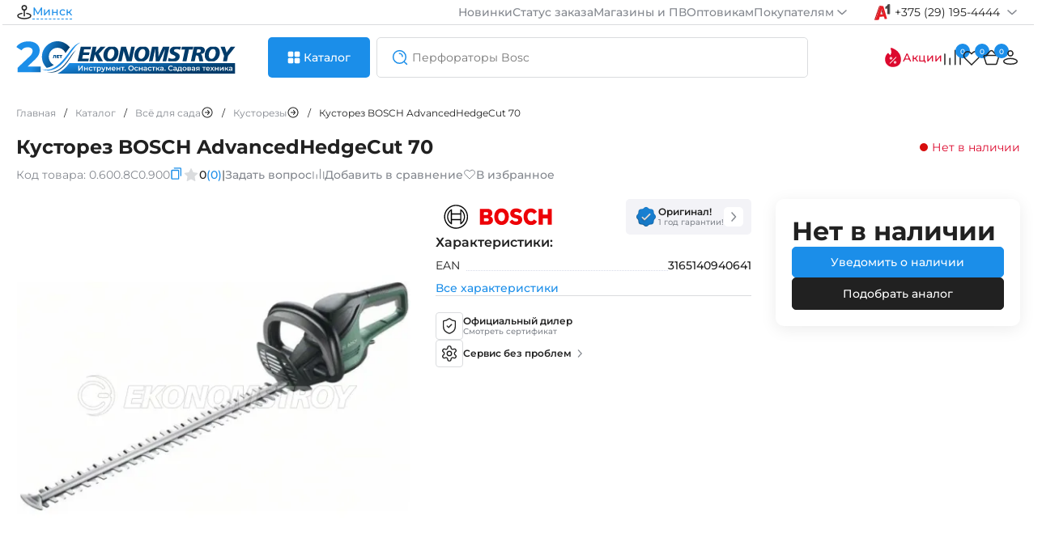

--- FILE ---
content_type: text/html; charset=utf-8
request_url: https://espt.by/index.php?way=product/product/breadcrumbs
body_size: 675
content:
<nav itemscope="itemscope" itemtype="https://schema.org/BreadcrumbList" data-qa="breadcrumbs" class="breadcrumbs">
  	  <div itemprop="itemListElement" itemscope="itemscope" itemtype="https://schema.org/ListItem" class="breadcrumbs-item ">
		<a itemprop="item" href="https://espt.by/" class="breadcrumbs-link ""><span class=""" itemprop="name">Главная</span><meta itemprop="position" content="1"></a>
		<span class="separator">/</span>
	  </div>
  	
  	  <div itemprop="itemListElement" itemscope="itemscope" itemtype="https://schema.org/ListItem" class="breadcrumbs-item ">
		<a itemprop="item" href="https://espt.by/catalog" class="breadcrumbs-link ""><span class=""" itemprop="name">Каталог</span><meta itemprop="position" content="2"></a>
		<span class="separator">/</span>
	  </div>
  	
  	  <div itemprop="itemListElement" itemscope="itemscope" itemtype="https://schema.org/ListItem" class="breadcrumbs-item more-breadcrumbs-categories" data-parent-id="0" data-name="Всё для сада">
		<a itemprop="item" href="https://espt.by/vse-dlya-sada" class="breadcrumbs-link"><span itemprop="name">Всё для сада</span><svg onClick="categories.breadcrumbs(this, '0', 'Всё для сада'); return false;" width="16" height="16"><use xlink:href="#arrow-breadcrumbs"></use></svg><meta itemprop="position" content="3"></a>
		<span class="separator">/</span>
		<div class="b-category-filter" id="categoryList0"> </div>
	  </div>
  	
  	  <div itemprop="itemListElement" itemscope="itemscope" itemtype="https://schema.org/ListItem" class="breadcrumbs-item more-breadcrumbs-categories" data-parent-id="121" data-name="Кусторезы">
		<a itemprop="item" href="https://espt.by/vse-dlya-sada/kustorezy" class="breadcrumbs-link"><span itemprop="name">Кусторезы</span><svg onClick="categories.breadcrumbs(this, '121', 'Кусторезы'); return false;" width="16" height="16"><use xlink:href="#arrow-breadcrumbs"></use></svg><meta itemprop="position" content="4"></a>
		<span class="separator">/</span>
		<div class="b-category-filter" id="categoryList121"> </div>
	  </div>
  	
  	  <div itemprop="itemListElement" itemscope="itemscope" itemtype="https://schema.org/ListItem" class="breadcrumbs-item breadcrumbs-item-overflow">
		<div itemprop="item" href="https://espt.by/kustorez-bosch-advancedhedgecut-70" class="breadcrumbs-link breadcrumbs-item-overflow""><span class="breadcrumbs-item-overflow"" itemprop="name">Кусторез BOSCH AdvancedHedgeCut 70</span><meta itemprop="position" content="5"></div>
		<span class="separator">/</span>
	  </div>
  	
 
</nav>

--- FILE ---
content_type: text/html; charset=utf-8
request_url: https://espt.by/index.php?way=product/product/review&product_id=3908
body_size: 1321
content:
<div class="h6">Отзывы о товаре</div>
<div class="compare-cards cards-fr">
	<div class="review-main-write">
		<div class="review-title">
			<div class="review-stars-num">
				<div class="h6">0 / 5</div>
				<div class="stars-icons">
																		<svg width="20" height="20">
								<use xlink:href="#empty-star"></use>
							</svg>
																								<svg width="20" height="20">
								<use xlink:href="#empty-star"></use>
							</svg>
																								<svg width="20" height="20">
								<use xlink:href="#empty-star"></use>
							</svg>
																								<svg width="20" height="20">
								<use xlink:href="#empty-star"></use>
							</svg>
																								<svg width="20" height="20">
								<use xlink:href="#empty-star"></use>
							</svg>
															</div>
			</div>
			0 отзывов
		</div>

		<button onClick="review.add();"> Оставить отзыв </button>
		<div class="ratings-lines-numbers">

			<div class="form-group-review">
			<div>
				<input class="custom-checkbox" type="checkbox" name="sort_rating[]" value="5" id="review-check5" disabled>
				<label for="review-check5" class="review-check-o"><span></span> 
					5 <svg width="20" height="20" ><use xlink:href="#yellow-star"></use></svg>
				</label>
			</div>
				<div class="rate-review-line">
					<div class="review-line-active" style="width:0%;"></div>
				</div>
				<div class="count-review">(0)</div>
			</div> 
			
			<div class="form-group-review">
			<div>
				<input class="custom-checkbox" type="checkbox" name="sort_rating[]" value="4" id="review-check4" disabled>
				<label for="review-check4" class="review-check-o"><span></span>
					4 <svg width="20" height="20" ><use xlink:href="#yellow-star"></use></svg>
				</label>
			</div>
				<div class="rate-review-line">
					<div class="review-line-active" style="width:0%;"></div>
				</div>
				<div class="count-review">(0)</div>
			</div> 
			
			<div class="form-group-review">
			<div>
				<input class="custom-checkbox" type="checkbox" name="sort_rating[]" value="3" id="review-check3" disabled>
				<label for="review-check3" class="review-check-o"><span></span>
					3 <svg width="20" height="20" ><use xlink:href="#yellow-star"></use></svg>
				</label>
			</div>
				<div class="rate-review-line">
					<div class="review-line-active" style="width:0%;"></div>
				</div>
				<div class="count-review">(0)</div>
			</div> 
			
			<div class="form-group-review">
			<div>
				<input class="custom-checkbox" type="checkbox" name="sort_rating[]" value="2" id="review-check2" disabled>
				<label for="review-check2" class="review-check-o"><span></span>
					2 <svg width="20" height="20" ><use xlink:href="#yellow-star"></use></svg>
				</label>
			</div>
				<div class="rate-review-line">
					<div class="review-line-active" style="width:0%;"></div>
				</div>
				<div class="count-review">(0)</div>
			</div> 
			
			<div class="form-group-review">
			<div>
				<input class="custom-checkbox" type="checkbox" name="sort_rating[]" value="1" id="review-check1" disabled>
				<label for="review-check1" class="review-check-o"><span></span>
					1 <svg width="20" height="20" ><use xlink:href="#yellow-star"></use></svg>
				</label>
			</div>
				<div class="rate-review-line">
					<div class="review-line-active" style="width:0%;"></div>
				</div>
				<div class="count-review">(0)</div>
			</div> 
		</div>
		<div class="service-card">
		<div class="h4">Есть вопросы по товару?</div>
		Задайте вопрос – вам ответит наш эксперт
		<a href="#tab-faq" class="link-more icon">
			Задать вопрос
		</a>
		</div>
	</div>
		
		<div class="photos-and-reviews">
				
		<div class="not-review">
			<div class="h4">Отзывов еще нет. Оставьте отзыв и получите 15 бонусов!</div>
			<p>Поделитесь впечатлением от использования, чтобы помочь другим покупателям в выборе.</p>
		</div>
				</div>
</div>
<script>
$('#tab-reviews').delegate('.load-more-review button', 'click', function(e) {
    e.preventDefault();
	review.page($(this).data('page'));	
});
$('#tab-reviews .sort-links').click(function(event) {
	 event.preventDefault();
	var sortOrderInput = $('input[name="sort_order"]');
	var sortLinksText = $(this).find('span').text();
	
	if (sortLinksText.includes('новые')) {
		$(this).find('span').text('Сначала старые');
		sortOrderInput.val('ASC').trigger('input');
	} else {
		$(this).find('span').text('Сначала новые');
		sortOrderInput.val('DESC').trigger('input');
	}
});
$(document).on('input', 'input[name*=sort_rating], input[name="sort_order"], input[name="sort_photo"]', function(event) {
    // Ваш код обработки изменений в input с определенными именами
	review.sort(3908);
    console.log('Значение изменилось:', $(this).val());
});
</script>


--- FILE ---
content_type: text/html; charset=utf-8
request_url: https://espt.by/index.php?way=common/search/action
body_size: 1450
content:
<div class="searchAjax-content-left">
			<div class="searchAjax-content-lf">
			<div class="h4">Часто ищут</div>
			<div class="searchAjax-content-scroll">
								<div class="search-history-link" onClick="search.queryInput('Перфоратор SDS-max BOSCH GBH 12-52 D (case)');">
					<svg width="24" height="24"><use xlink:href="#search"></use></svg>
					<span>Перфоратор SDS-max BOSCH GBH 12-52 D (case)</span>
				</div>
								<div class="search-history-link" onClick="search.queryInput('Курвиметр BOSCH GWM 40 (carton)');">
					<svg width="24" height="24"><use xlink:href="#search"></use></svg>
					<span>Курвиметр BOSCH GWM 40 (carton)</span>
				</div>
								<div class="search-history-link" onClick="search.queryInput('Перфоратор SDS-max BOSCH GBH 12-52 DV (case)');">
					<svg width="24" height="24"><use xlink:href="#search"></use></svg>
					<span>Перфоратор SDS-max BOSCH GBH 12-52 DV (case)</span>
				</div>
								<div class="search-history-link" onClick="search.queryInput('Мотокоса HUSQVARNA Травокосилка 555RXT');">
					<svg width="24" height="24"><use xlink:href="#search"></use></svg>
					<span>Мотокоса HUSQVARNA Травокосилка 555RXT</span>
				</div>
								<div class="search-history-link" onClick="search.queryInput('Оснастка к нивелирам BOSCH BT 170 HD (carton)');">
					<svg width="24" height="24"><use xlink:href="#search"></use></svg>
					<span>Оснастка к нивелирам BOSCH BT 170 HD (carton)</span>
				</div>
							</div>
		</div>
					<div class="searchAjax-content-lf" id="queryHistory">
				<div class="h4">История запросов</div>
				<div class="searchAjax-content-scroll">
											<div class="search-history-link">
							<svg width="24" height="24" onClick="search.queryInput('ga5030rx8');"><use xlink:href="#search"></use></svg>
							<span onClick="search.queryInput('ga5030rx8');">ga5030rx8</span>
							<svg width="20" height="20" onClick="search.queryDelete(this, 12679);"><use xlink:href="#cancel"></use></svg>
						</div>
											<div class="search-history-link">
							<svg width="24" height="24" onClick="search.queryInput('1660784');"><use xlink:href="#search"></use></svg>
							<span onClick="search.queryInput('1660784');">1660784</span>
							<svg width="20" height="20" onClick="search.queryDelete(this, 12677);"><use xlink:href="#cancel"></use></svg>
						</div>
											<div class="search-history-link">
							<svg width="24" height="24" onClick="search.queryInput('TW001');"><use xlink:href="#search"></use></svg>
							<span onClick="search.queryInput('TW001');">TW001</span>
							<svg width="20" height="20" onClick="search.queryDelete(this, 12676);"><use xlink:href="#cancel"></use></svg>
						</div>
											<div class="search-history-link">
							<svg width="24" height="24" onClick="search.queryInput('мачта');"><use xlink:href="#search"></use></svg>
							<span onClick="search.queryInput('мачта');">мачта</span>
							<svg width="20" height="20" onClick="search.queryDelete(this, 12674);"><use xlink:href="#cancel"></use></svg>
						</div>
											<div class="search-history-link">
							<svg width="24" height="24" onClick="search.queryInput('2.607.017.654');"><use xlink:href="#search"></use></svg>
							<span onClick="search.queryInput('2.607.017.654');">2.607.017.654</span>
							<svg width="20" height="20" onClick="search.queryDelete(this, 12662);"><use xlink:href="#cancel"></use></svg>
						</div>
									</div>
			</div>
		 
	 
		</div>
<div class="searchAjax-content-right">
	<div class="h4">Вам могут понравиться</div>
		<div class="product-search">
		<div class="product-search-img"><img src="https://espt.by/remote/image/cache/webp/catalog/COF000718-77x77.webp" alt="Отбойный молоток MAKITA HM 1812 (case)"></div>
		<div class="product-search-info">
			<div class="product-search-top">
				<a href="https://espt.by/makita" class="tag-brand">MAKITA</a>
				<div class="product-search-model">Код: <span>HM1812</span></div>
			</div>
			<div class="product-search-name">
				<a href="https://espt.by/otboinyi-molotok-makita-hm-1812?search=" class="title-card">Отбойный молоток MAKITA HM 1812 (case)</a>
			</div>
			<div class="price-card">
			
											<div class="h5">6295,00 р.</div>
										</div>
		</div>
	</div>
		<div class="product-search">
		<div class="product-search-img"><img src="https://espt.by/remote/image/cache/webp/catalog/COF055964-77x77.webp" alt="Отбойный молоток Milwaukee K1528H (case)"></div>
		<div class="product-search-info">
			<div class="product-search-top">
				<a href="https://espt.by/milwaukee" class="tag-brand">Milwaukee</a>
				<div class="product-search-model">Код: <span>4933464118</span></div>
			</div>
			<div class="product-search-name">
				<a href="https://espt.by/milwaukee-otboynyy-molotok-k1528h-16kg?search=" class="title-card">Отбойный молоток Milwaukee K1528H (case)</a>
			</div>
			<div class="price-card">
			
											<div class="h5">5694,00 р.</div>
										</div>
		</div>
	</div>
		<div class="product-search">
		<div class="product-search-img"><img src="https://espt.by/remote/image/cache/webp/catalog/COF000273-77x77.webp" alt="Отбойный молоток BOSCH GSH 16-30 (case)"></div>
		<div class="product-search-info">
			<div class="product-search-top">
				<a href="https://espt.by/bosch" class="tag-brand">BOSCH</a>
				<div class="product-search-model">Код: <span>0.611.335.100</span></div>
			</div>
			<div class="product-search-name">
				<a href="https://espt.by/otboinyi-molotok-bosch-gsh-16-30?search=" class="title-card">Отбойный молоток BOSCH GSH 16-30 (case)</a>
			</div>
			<div class="price-card">
			
										<div class="h5 action">5529,00 р.</div><span>6911,00 р.</span>
										</div>
		</div>
	</div>
		<div class="product-search">
		<div class="product-search-img"><img src="https://espt.by/remote/image/cache/webp/catalog/COF057138-77x77.webp" alt="Бензорез HUSQVARNA K770"></div>
		<div class="product-search-info">
			<div class="product-search-top">
				<a href="https://espt.by/husqvarna" class="tag-brand">HUSQVARNA</a>
				<div class="product-search-model">Код: <span>967 68 21-01</span></div>
			</div>
			<div class="product-search-name">
				<a href="https://espt.by/benzorez-husqvarna-k770-14-967-68-21-01?search=" class="title-card">Бензорез HUSQVARNA K770</a>
			</div>
			<div class="price-card">
			
											<div class="h5">5250,00 р.</div>
										</div>
		</div>
	</div>
		<div class="product-search">
		<div class="product-search-img"><img src="https://espt.by/remote/image/cache/webp/catalog/COF004575-77x77.webp" alt="Перфоратор SDS-max BOSCH GBH 12-52 DV (case)"></div>
		<div class="product-search-info">
			<div class="product-search-top">
				<a href="https://espt.by/bosch" class="tag-brand">BOSCH</a>
				<div class="product-search-model">Код: <span>0.611.266.000</span></div>
			</div>
			<div class="product-search-name">
				<a href="https://espt.by/perforator-sds-max-bosch-gbh-12-52-dv?search=" class="title-card">Перфоратор SDS-max BOSCH GBH 12-52 DV (case)</a>
			</div>
			<div class="price-card">
			
										<div class="h5 action">4889,00 р.</div><span>5746,00 р.</span>
										</div>
		</div>
	</div>
		<div class="product-search">
		<div class="product-search-img"><img src="https://espt.by/remote/image/cache/webp/catalog/COF002769-77x77.webp" alt="Бороздодел BOSCH GNF 35 CA (case)"></div>
		<div class="product-search-info">
			<div class="product-search-top">
				<a href="https://espt.by/bosch" class="tag-brand">BOSCH</a>
				<div class="product-search-model">Код: <span>0.601.621.708</span></div>
			</div>
			<div class="product-search-name">
				<a href="https://espt.by/borozdodel-bosch-gnf-35-ca-case?search=" class="title-card">Бороздодел BOSCH GNF 35 CA (case)</a>
			</div>
			<div class="price-card">
			
											<div class="h5">4741,00 р.</div>
										</div>
		</div>
	</div>
		<div class="product-search">
		<div class="product-search-img"><img src="https://espt.by/remote/image/cache/webp/catalog/COF006835-77x77.webp" alt="Перфоратор SDS-max BOSCH GBH 12-52 D (case)"></div>
		<div class="product-search-info">
			<div class="product-search-top">
				<a href="https://espt.by/bosch" class="tag-brand">BOSCH</a>
				<div class="product-search-model">Код: <span>0.611.266.100</span></div>
			</div>
			<div class="product-search-name">
				<a href="https://espt.by/perforator-sds-max-bosch-gbh-12-52-d?search=" class="title-card">Перфоратор SDS-max BOSCH GBH 12-52 D (case)</a>
			</div>
			<div class="price-card">
			
										<div class="h5 action">4359,00 р.</div><span>5128,00 р.</span>
										</div>
		</div>
	</div>
		<div class="product-search">
		<div class="product-search-img"><img src="https://espt.by/remote/image/cache/webp/catalog/COF000159-77x77.webp" alt="Отбойный молоток BOSCH GSH 11 E (case)"></div>
		<div class="product-search-info">
			<div class="product-search-top">
				<a href="https://espt.by/bosch" class="tag-brand">BOSCH</a>
				<div class="product-search-model">Код: <span>0.611.316.708</span></div>
			</div>
			<div class="product-search-name">
				<a href="https://espt.by/otboinyi-molotok-bosch-gsh-11-e?search=" class="title-card">Отбойный молоток BOSCH GSH 11 E (case)</a>
			</div>
			<div class="price-card">
			
											<div class="h5">4276,00 р.</div>
										</div>
		</div>
	</div>
		</div>



--- FILE ---
content_type: image/svg+xml
request_url: https://espt.by/uploads/m.svg
body_size: 799
content:
<svg width="82" height="82" viewBox="0 0 82 82" fill="none" xmlns="http://www.w3.org/2000/svg">
<path fill-rule="evenodd" clip-rule="evenodd" d="M20.76 75.4054C25.0477 77.0151 29.7052 77.8975 34.5739 77.8975C55.8284 77.8975 73.0586 61.0825 73.0586 40.3401C73.0586 19.5978 55.8284 2.7828 34.5739 2.7828C29.7024 2.7828 25.0422 3.66615 20.7525 5.27767C26.5373 1.91904 33.2338 0 40.3708 0C62.2655 0 80.0146 18.0605 80.0146 40.3394C80.0146 62.6182 62.2655 80.6787 40.3708 80.6787C33.2369 80.6787 26.5431 78.7613 20.76 75.4054Z" fill="#212121"/>
<path d="M59.0783 53.1977C60.7911 54.1808 61.3692 56.3999 60.136 57.9424C56.9351 61.946 52.6842 65.0773 47.7977 66.9912C41.7675 69.3529 35.1033 69.73 28.8303 68.0643C22.5573 66.3985 17.023 62.7823 13.0787 57.772C9.13442 52.7616 6.99867 46.6346 7 40.3335C7.00133 34.0323 9.13966 27.9062 13.0861 22.8974C17.0324 17.8885 22.5683 14.2745 28.842 12.6113C35.1157 10.9481 41.7797 11.3277 47.8089 13.6919C52.6947 15.6077 56.9442 18.7407 60.1434 22.7455C61.376 24.2885 60.797 26.5074 59.0837 27.4898C57.4366 28.4342 55.3568 27.8733 54.1276 26.4262C51.7445 23.6208 48.6654 21.4195 45.1552 20.0431C40.563 18.2424 35.4873 17.9532 30.7089 19.22C25.9305 20.4868 21.714 23.2395 18.7082 27.0545C15.7024 30.8695 14.0737 35.5355 14.0727 40.3349C14.0717 45.1342 15.6984 49.8009 18.7026 53.6171C21.7068 57.4333 25.9221 60.1876 30.7 61.4563C35.4779 62.725 40.5537 62.4378 45.1467 60.6389C48.6575 59.2639 51.7375 57.0638 54.1218 54.2592C55.3516 52.8127 57.4316 52.2526 59.0783 53.1977Z" fill="#3E5F8A"/>
<ellipse cx="73.5219" cy="40.3359" rx="3.70937" ry="4.63671" fill="#212121"/>
<rect x="46.5576" y="35.6992" width="21.7925" height="9.27341" rx="4.63671" fill="#212121"/>
</svg>


--- FILE ---
content_type: application/javascript; charset=UTF-8
request_url: https://espt.by/template/view/javascript/gallery/mousewheel.js
body_size: 2280
content:
window.addEventListener('DOMContentLoaded', function() {
    
    var sliderProduct = $('.hero-image-product:not(.false)');
	var container = $('#productZoomG');
    var scroll_zoom;

    // Инициализация ScrollZoom после полной загрузки изображений
    function initializeScrollZoom() {
        scroll_zoom = new ScrollZoom(container, sliderProduct, 5, 0.5);
    }

    // Проверяем, все ли изображения загружены
    function checkImagesLoaded() {
        var images = sliderProduct.find('img');
        var loadedImages = 0;
        images.each(function() {
            if (this.complete) {
                loadedImages++;
            } else {
                $(this).on('load', function() {
                    loadedImages++;
                    if (loadedImages === images.length) {
                        initializeScrollZoom();
                    }
                });
            }
        });

        if (loadedImages === images.length) {
            initializeScrollZoom();
        }
    }

    checkImagesLoaded();

    $(".images-additional .thumbnail").on("click", function(event) {
        event.preventDefault();

        var aUrl = $(this).attr("href");
        var imageUrl = $(this).data("thumb");
        var imageTitle = $(this).attr("title");
        var imageKey = $(this).data("key");

        $(".viewZoomG").fadeOut(200, function() {
            $(".hero-thumbnail").attr("href", aUrl).attr("title", imageTitle).attr("key", imageKey);
            $(".hero-thumbnail img").attr("src", imageUrl).attr("alt", imageTitle);
            $(this).fadeIn(200);
        });

        $(".images-additional .thumbnail").removeClass("active");
        $(this).addClass("active");
    });
	$('.hero-image-product:not(.false) .viewZoomG').on('click', function(e) {
		e.preventDefault(); // Отменяем стандартное действие (если нужно)
		
		const key = $(this).find('.hero-thumbnail').attr('key');
		imageView.open(key);
		
		// Дальше можно использовать key как нужно
	});
    // $(".hero-image-product:not(.false) .viewZoomG").on("click", function(event) {
        // event.preventDefault();
		// //imageView.open($(this).find(".hero-thumbnail").attr('key'));
		// console.log($(this).find("a.hero-thumbnail").attr('key'));
		// /*
        // var imageUrl = $(this).find(".hero-thumbnail").attr("href");
        // var imageTitle = $(this).find(".hero-thumbnail").attr("title");

        // var additionalImages = $(".images-additional .thumbnail").map(function() {
            // return {
                // href: $(this).attr("href"),
                // classed: $(this).attr("class")
            // };
        // }).get();

        // var heroImage = '<div id="productViewZoomG" class="containerZoomG"><div class="viewZoomG"><img class="hero-view-thumbnail" src="' + imageUrl + '" alt="' + imageTitle + '"></div></div>';

        // var modalContent = '';
        // additionalImages.forEach(function(imageUrl) {
            // modalContent += '<a class="' + imageUrl.classed + '" href="' + imageUrl.href + '"><img src="' + imageUrl.href + '"></a>';
        // });

        // $(".hero-view-image").html(heroImage);
        // $(".additional-view-images").html(modalContent);

        // var scroll_view_zoom = new ScrollZoom($('#productViewZoomG'), $('#productViewZoomG'), 5, 0.5);

        // $(".additional-view-images .thumbnail").on("click", function(event) {
            // event.preventDefault();

            // var imageUrl = $(this).attr("href");

            // $(".hero-view-image").fadeOut(200, function() {
                // $(".hero-view-thumbnail").attr("src", imageUrl);
                // $(this).fadeIn(200);
            // });

            // $(".additional-view-images .thumbnail").removeClass("active");
            // $(this).addClass("active");
        // });

        // $("#view-images").css("display", "block");
        // $("body").addClass("overflowHidden");
		// */
    // });

    $(".view-images .close").click(function() {
        $("#view-images").css("display", "none");
        $("body").removeClass("overflowHidden");
    });

    $(window).click(function(event) {
        if (event.target == $("#view-images")[0]) {
            $("body").removeClass("overflowHidden");
            $("#view-images").css("display", "none");
        }
    });
});

function ScrollZoom(container, sliderProduct, max_scale, factor) {
    var target = container.children().first();
    var size = {w: target.width(), h: target.height()};
    var pos = {x: 0, y: 0};
    var scale = 1;
    var zoom_point = {x: 0, y: 0};
    var curr_transform = target.css('transition');
    var is_inside = false;
    var animationFrameRequested = false;
    var cursorSquare = $('<div class="cursorSquare"><svg class="zoom-cursor-icon"><use xlink:href="#icon-zoom-cursor"></use></svg><svg class="zoom-area-icon" width="100%" height="100%" viewBox="0 0 100 100" xmlns="http://www.w3.org/2000/svg"><use xlink:href="#icon-zoom-area" x="0" y="0" width="25" height="25" transform="translate(0, 0)"/><use xlink:href="#icon-zoom-area-90" x="75" y="0" width="25" height="25" transform="translate(0, 0)"/><use xlink:href="#icon-zoom-area--90" x="0" y="75" width="25" height="25" transform="translate(0, 0)"/><use xlink:href="#icon-zoom-area-180" x="75" y="75" width="25" height="25" transform="translate(0, 0)"/></svg></div>');

    container.append(cursorSquare);

    target.css('transform-origin', '0 0');
    container.on("mousewheel DOMMouseScroll", scrolled);
    container.on('mousemove', moved);

    sliderProduct.on('mousemove', function(event) {
        if (!is_inside) return;

        var offset = sliderProduct.offset();
        var mouseX = event.pageX - offset.left;
        var mouseY = event.pageY - offset.top;

        cursorSquare.css({
            left: Math.max(0, Math.min(mouseX - cursorSquare.width() / 2, sliderProduct.width() - cursorSquare.width())),
            top: Math.max(0, Math.min(mouseY - cursorSquare.height() / 2, sliderProduct.height() - cursorSquare.height()))
        });

        zoom_point.x = mouseX;
        zoom_point.y = mouseY;
        if (!animationFrameRequested) {
            requestAnimationFrame(update);
            animationFrameRequested = true;
        }
    });

    sliderProduct.on('mouseenter', function() {
        is_inside = true;
        resetZoom(1.5);
        cursorSquare.css('display', 'flex');
        target.addClass('zoom-in-cursor');
    });

    sliderProduct.on('mouseleave', function() {
        is_inside = false;
        resetZoom(1);
        cursorSquare.hide();
        target.removeClass('zoom-in-cursor');
    });

    function scrolled(e) {
        if (!is_inside) return;

        var offset = container.offset();
        zoom_point.x = e.pageX - offset.left;
        zoom_point.y = e.pageY - offset.top;

        e.preventDefault();
        var delta = e.delta || e.originalEvent.wheelDelta;
        if (delta === undefined) {
            delta = e.originalEvent.detail;
        }
        delta = Math.max(-1, Math.min(1, delta));

        scale += delta * factor * scale;
        scale = Math.max(1, Math.min(max_scale, scale));

        if (!animationFrameRequested) {
            requestAnimationFrame(update);
            animationFrameRequested = true;
        }
    }

    function moved(event) {
        if (!is_inside) return;

        var offset = container.offset();
        zoom_point.x = event.pageX - offset.left;
        zoom_point.y = event.pageY - offset.top;

        cursorSquare.css({
            left: event.pageX - container.offset().left - cursorSquare.width() / 2,
            top: event.pageY - container.offset().top - cursorSquare.height() / 2
        });

        if (!animationFrameRequested) {
            requestAnimationFrame(update);
            animationFrameRequested = true;
        }
    }

    function update() {
        size = {w: target.width(), h: target.height()}; // обновление размеров контейнера
        var pos = {
            x: -(zoom_point.x * scale - zoom_point.x),
            y: -(zoom_point.y * scale - zoom_point.y)
        };

        if (pos.x > 0)
            pos.x = 0;
        if (pos.x + size.w * scale < size.w)
            pos.x = -size.w * (scale - 1);
        if (pos.y > 0)
            pos.y = 0;
        if (pos.y + size.h * scale < size.h)
            pos.y = -size.h * (scale - 1);

        target.css('transform', 'translate(' + pos.x + 'px,' + pos.y + 'px) scale(' + scale + ',' + scale + ')');
        cursorSquare.css({
            width: Math.max(100, 250 / scale),
            height: Math.max(100, 250 / scale)
        });

        animationFrameRequested = false;
    }

    function resetZoom(n) {
        scale = n;
        update();
    }
}
